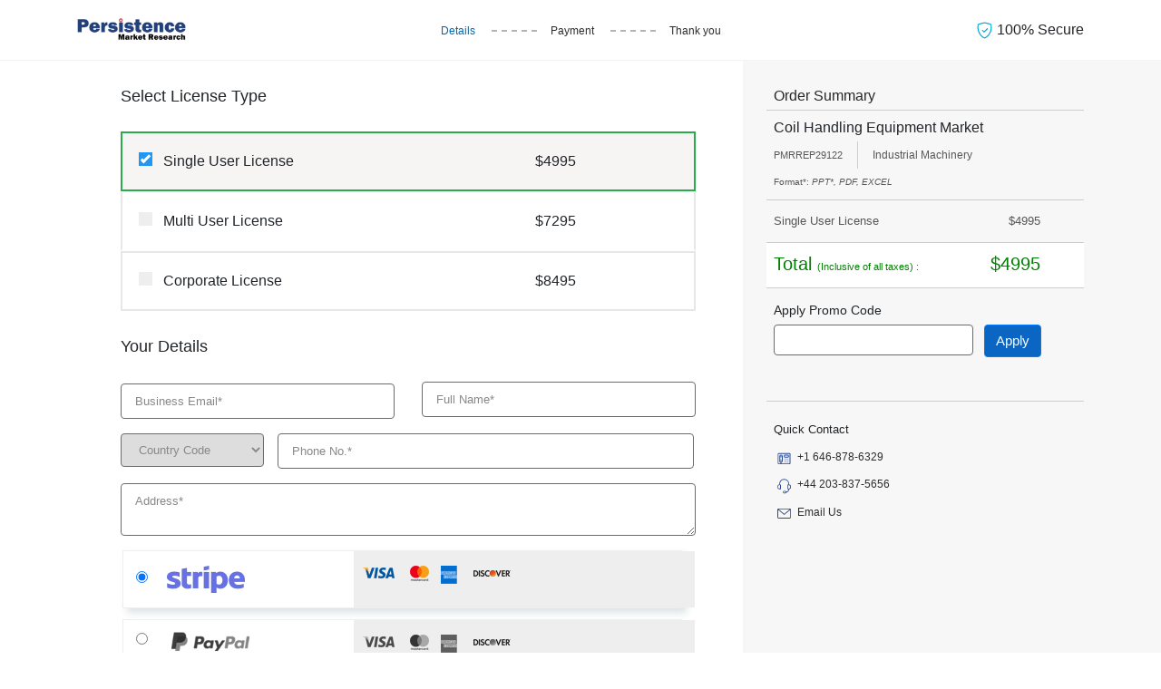

--- FILE ---
content_type: text/html; charset=UTF-8
request_url: https://www.persistencemarketresearch.com/checkout/29122
body_size: 10776
content:
<!DOCTYPE html>
<html>
<head>
    <meta charset="utf-8">
    <title>Purchase Report - Coil Handling Equipment Market</title>
    <meta name="description" content="Purchase report with secured transaction - Coil Handling Equipment Market">
    <meta name="viewport" content="width=device-width, initial-scale=1, shrink-to-fit=no">
    <link rel="icon" href="https://www.persistencemarketresearch.com/themes/image/fevicon-pmr.svg">    
    <meta name="robots" content="noindex, nofollow">
    <meta name="googlebot" content="noindex, nofollow">
    <link href="https://www.persistencemarketresearch.com/themes/css/bootstrap.min.css" rel="stylesheet" />
    <link href="https://www.persistencemarketresearch.com/assets/css/checkout.css" rel="stylesheet" />
</head>
<body>
    <header class="headerBar checkoutHeader">
        <nav class="navbar navbar-default">
            <div class="container d-block">
               <div class="row">
                    <div class="col-md-3 col-sm-2">
                        <div class="navbar-header">
                            <a class="navbar-brand" href="https://www.persistencemarketresearch.com/" title="Persistence Market Research">
                                <img class="img-fluid" src="https://www.persistencemarketresearch.com/themes/image/pmr-logo.webp" alt="Persistence Market Research" title="Persistence Market Research" />
                            </a>
                        </div>
                    </div>
                    <div class="col-md-6 col-sm-8 d-flex align-items-center">
                        <div id="navbar" class="navbar-collapse checkOutList text-center">
                            <ul class="nav navbar-nav flex-row justify-content-center">
                                <!-- <li class="active">
                                    <a href="javascript:void(0)" title="Summary">
                                        <span>Summary</span>
                                    </a>
                                </li> -->
                                <li class="active">
                                    <a href="javascript:void(0)" title="Details">
                                        <span>Details</span>
                                    </a>
                                </li>
                                <li>
                                    <a href="javascript:void(0)" title="Payment">
                                        <span>Payment</span>
                                    </a>
                                </li>
                                <li>
                                    <a href="javascript:void(0)" title="Thank you">
                                        <span>Thank you</span>
                                    </a>
                                </li>
                            </ul>
                        </div>
                    </div>
                    <div class="col-md-3 col-sm-2">
                        <div class="secureText">
                            <p class="mb-0">
                                <svg width="1.2em" height="1.2em" viewBox="0 0 16 16" class="bi bi-shield-check" fill="currentColor" xmlns="http://www.w3.org/2000/svg">
                                    <path fill-rule="evenodd" d="M5.443 1.991a60.17 60.17 0 0 0-2.725.802.454.454 0 0 0-.315.366C1.87 7.056 3.1 9.9 4.567 11.773c.736.94 1.533 1.636 2.197 2.093.333.228.626.394.857.5.116.053.21.089.282.11A.73.73 0 0 0 8 14.5c.007-.001.038-.005.097-.023.072-.022.166-.058.282-.111.23-.106.525-.272.857-.5a10.197 10.197 0 0 0 2.197-2.093C12.9 9.9 14.13 7.056 13.597 3.159a.454.454 0 0 0-.315-.366c-.626-.2-1.682-.526-2.725-.802C9.491 1.71 8.51 1.5 8 1.5c-.51 0-1.49.21-2.557.491zm-.256-.966C6.23.749 7.337.5 8 .5c.662 0 1.77.249 2.813.525a61.09 61.09 0 0 1 2.772.815c.528.168.926.623 1.003 1.184.573 4.197-.756 7.307-2.367 9.365a11.191 11.191 0 0 1-2.418 2.3 6.942 6.942 0 0 1-1.007.586c-.27.124-.558.225-.796.225s-.526-.101-.796-.225a6.908 6.908 0 0 1-1.007-.586 11.192 11.192 0 0 1-2.417-2.3C2.167 10.331.839 7.221 1.412 3.024A1.454 1.454 0 0 1 2.415 1.84a61.11 61.11 0 0 1 2.772-.815z"/>
                                    <path fill-rule="evenodd" d="M10.854 6.146a.5.5 0 0 1 0 .708l-3 3a.5.5 0 0 1-.708 0l-1.5-1.5a.5.5 0 1 1 .708-.708L7.5 8.793l2.646-2.647a.5.5 0 0 1 .708 0z"/>
                                  </svg>
                                  100% Secure</p>
                        </div>
                    </div>
               </div>
            </div>
        </nav>
    </header>
    <main>
        <section class="py-0 orderDetailsSec">
            <div class="container">
                <div class="row">
                    <div class="col-lg-12 col-md-12 col-12">
                        <div class="row">
                            <div class="col-lg-8 col-md-8 col-sm-8 col-12">
                                <div class="pmrCheckoutForm mx-5">
                                <div class="row">
                                    <div class="col-lg-12 col-md-12 reportName">
                                        <div class="checkoutForm ">                                
                                        <div class="formBox">
                                            <!-- <p class="fs-18 bold500 mb-3 mt-0">Please register your details.</p> -->
                                            <div class="requestform">
                                                <form action="" method="post" name="" onsubmit="if (!window.__cfRLUnblockHandlers) return false; return validateForm();" data-cf-modified-dc329393c10010b0a4f96ca0-="">
                                                    
                                                    <input type="hidden" name="csrf_test_name" value="377b79a9ab3b8e0ff36c0a3f3cab6825" /> 
                                                    <input type="hidden" id="country_name" name="cust_country" value="Unknown">
                                                    
                                                    <input type="hidden" name="paymentType" class="hdnPaymentType" value="PayPal">
                                                    <input type="hidden" id="cust_country_code"  name="cust_country_code"  value="">

                                                    <input type="hidden" name="promoid" value="">
                                                    <input type="hidden" name="license_type" value="">
                                                    <input type="hidden" id="hdnPromoCode" name="hdnPromoCode" value="">
                                                    <input type="hidden" class="hdnCsrf" name="csrf_test_name" value="377b79a9ab3b8e0ff36c0a3f3cab6825" /> 
                                                    <div class="pmrCheckoutForm">
                                                        <p class="fs-18 bold500 mb-4 pt-4">Select License Type</p>
                                                        <div class="col-md-12 selectLicenseType">
                                                            <div class="row bgLicenseType bgLicenseType1 greenborder active">
                                                                <div class="col-lg-12 col-md-12 col-12 p-0">
                                                                    <label class="contRedio contRedioCheckout py-3" data-toggle="tooltip" data-placement="top" title="" data-original-title="Single User License">
                                                                        <span class="row">
                                                                            <div class="col-md-8 col-sm-8 col-8">
                                                                                Single User License
                                                                                <input type="radio" checked="checked" name="radLicense" class="payment_type" value="S" data-name="Single User license" data-val="4995">
                                                                                <span class="checkmark"></span>
                                                                        </div>
                                                                        <div class="col-md-4 col-sm-4 col-4">
                                                                            $4995                                                                        </div>
                                                                        </span>
                                                                    </label>    
                                                                </div>
                                                            </div>
                                                            <div class="row bgLicenseType bgLicenseType2 border-T-B-none">
                                                                <div class="col-lg-12 col-md-12 col-12 p-0">
                                                                    <label class="contRedio contRedioCheckout py-3" data-toggle="tooltip" data-placement="top" title="" data-original-title="Multi User License">
                                                                        <span class="row">
                                                                            <div class="col-md-8 col-sm-8 col-8">
                                                                                    Multi User License
                                                                                    <input type="radio" name="radLicense" class="payment_type" value="M" data-name="Multi-User license" data-val="7295">
                                                                                    <span class="checkmark"></span>
                                                                            </div>
                                                                            <div class="col-md-4 col-sm-4 col-4">
                                                                                $7295                                                                            </div>
                                                                        </span>
                                                                    </label>
                                                                </div>
                                                            </div>
                                                            <div class="row bgLicenseType bgLicenseType3">
                                                                <div class="col-lg-12 col-md-12 col-12 p-0">
                                                                    <label class="contRedio contRedioCheckout py-3" data-toggle="tooltip" data-placement="top" title="" data-original-title="Corporate License">
                                                                        <span class="row">
                                                                            <div class="col-md-8 col-sm-8 col-8">
                                                                                    Corporate License
                                                                                    <input type="radio" name="radLicense" class="payment_type" value="C" data-name="Corporate license" data-val="8495" >
                                                                                    <span class="checkmark"></span>
                                                                            </div>
                                                                            <div class="col-md-4 col-sm-4 col-4">
                                                                                $8495                                                                            </div>
                                                                        </span>
                                                                    </label>    
                                                                </div>
                                                            </div>
                                                        </div>
                                                    </div>
                                                    <p class="fs-18 bold500 mb-4 pt-4">Your Details</p>
                                                    <div class="row">
                                                        <div class="col-xs-12 col-md-6">
                                                            <div class="form-field">
                                                            <input type="text" name="fcname" style="height:0px;width:0px;border: none;display: inherit;" class="fcname" value="">
                                                                <input type="email" name="cust_email" id="idPMREmailId" class="form-control emailId" placeholder="Business Email*" required="required">
                                                                <span class="text-danger emailIdError"></span>
                                                            </div>
                                                        </div>
                                                        <div class="col-xs-12 col-md-6">
                                                            <div class="form-field">
                                                                <input type="text" name="cust_name" id="idPMRfullname" class="form-control fullname"  placeholder = "Full Name*" required="required">
                                                                <span class="text-danger nameError"></span>
                                                            </div>
                                                        </div>
                                                    </div>
                                                    <div class="row">
                                                        <div class="col-xs-12 col-md-12">
                                                            <div class="form-field">
                                                                <select name="countryCode" id="" class="country-code countryCode" required>
                                                                    <option data-countryCode="" value="">Country Code</option>
                                                                    <option data-countryCode="US" value="1">USA (+1)</option>
                                                                    <option data-countryCode="GB" value="44">UK (+44)</option>
                                                                    <optgroup label="Other countries">
                                                                        <option data-countryCode="AF" value="93">Afghanistan (+93)</option>
                                                                        <option data-countryCode="AL" value="355">Albania (+355)</option>
                                                                        <option data-countryCode="DZ" value="213">Algeria (+213)</option>
                                                                        <option data-countryCode="AD" value="376">Andorra (+376)</option>
                                                                        <option data-countryCode="AO" value="244">Angola (+244)</option>
                                                                        <option data-countryCode="AI" value="1264">Anguilla (+1264)</option>
                                                                        <option data-countryCode="AG" value="1268">Antigua &amp; Barbuda (+1268)</option>
                                                                        <option data-countryCode="AR" value="54">Argentina (+54)</option>
                                                                        <option data-countryCode="AM" value="374">Armenia (+374)</option>
                                                                        <option data-countryCode="AW" value="297">Aruba (+297)</option>
                                                                        <option data-countryCode="AU" value="61">Australia (+61)</option>
                                                                        <option data-countryCode="AT" value="43">Austria (+43)</option>
                                                                        <option data-countryCode="AZ" value="994">Azerbaijan (+994)</option>
                                                                        <option data-countryCode="BS" value="1242">Bahamas (+1242)</option>
                                                                        <option data-countryCode="BH" value="973">Bahrain (+973)</option>
                                                                        <option data-countryCode="BD" value="880">Bangladesh (+880)</option>
                                                                        <option data-countryCode="BB" value="1246">Barbados (+1246)</option>
                                                                        <option data-countryCode="BY" value="375">Belarus (+375)</option>
                                                                        <option data-countryCode="BE" value="32">Belgium (+32)</option>
                                                                        <option data-countryCode="BZ" value="501">Belize (+501)</option>
                                                                        <option data-countryCode="BJ" value="229">Benin (+229)</option>
                                                                        <option data-countryCode="BM" value="1441">Bermuda (+1441)</option>
                                                                        <option data-countryCode="BT" value="975">Bhutan (+975)</option>
                                                                        <option data-countryCode="BO" value="591">Bolivia (+591)</option>
                                                                        <option data-countryCode="BA" value="387">Bosnia Herzegovina (+387)</option>
                                                                        <option data-countryCode="BW" value="267">Botswana (+267)</option>
                                                                        <option data-countryCode="BR" value="55">Brazil (+55)</option>
                                                                        <option data-countryCode="BN" value="673">Brunei (+673)</option>
                                                                        <option data-countryCode="BG" value="359">Bulgaria (+359)</option>
                                                                        <option data-countryCode="BF" value="226">Burkina Faso (+226)</option>
                                                                        <option data-countryCode="BI" value="257">Burundi (+257)</option>
                                                                        <option data-countryCode="KH" value="855">Cambodia (+855)</option>
                                                                        <option data-countryCode="CM" value="237">Cameroon (+237)</option>
                                                                        <option data-countryCode="CA" value="1">Canada (+1)</option>
                                                                        <option data-countryCode="CV" value="238">Cape Verde Islands (+238)</option>
                                                                        <option data-countryCode="KY" value="1345">Cayman Islands (+1345)</option>
                                                                        <option data-countryCode="CF" value="236">Central African Republic (+236)</option>
                                                                        <option data-countryCode="CL" value="56">Chile (+56)</option>
                                                                        <option data-countryCode="CN" value="86">China (+86)</option>
                                                                        <option data-countryCode="CO" value="57">Colombia (+57)</option>
                                                                        <option data-countryCode="KM" value="269">Comoros (+269)</option>
                                                                        <option data-countryCode="CG" value="242">Congo (+242)</option>
                                                                        <option data-countryCode="CK" value="682">Cook Islands (+682)</option>
                                                                        <option data-countryCode="CR" value="506">Costa Rica (+506)</option>
                                                                        <option data-countryCode="HR" value="385">Croatia (+385)</option>
                                                                        <option data-countryCode="CU" value="53">Cuba (+53)</option>
                                                                        <option data-countryCode="CY" value="90392">Cyprus North (+90392)</option>
                                                                        <option data-countryCode="CY" value="357">Cyprus South (+357)</option>
                                                                        <option data-countryCode="CZ" value="42">Czech Republic (+42)</option>
                                                                        <option data-countryCode="DK" value="45">Denmark (+45)</option>
                                                                        <option data-countryCode="DJ" value="253">Djibouti (+253)</option>
                                                                        <option data-countryCode="DM" value="1809">Dominica (+1809)</option>
                                                                        <option data-countryCode="DO" value="1809">Dominican Republic (+1809)</option>
                                                                        <option data-countryCode="EC" value="593">Ecuador (+593)</option>
                                                                        <option data-countryCode="EG" value="20">Egypt (+20)</option>
                                                                        <option data-countryCode="SV" value="503">El Salvador (+503)</option>
                                                                        <option data-countryCode="GQ" value="240">Equatorial Guinea (+240)</option>
                                                                        <option data-countryCode="ER" value="291">Eritrea (+291)</option>
                                                                        <option data-countryCode="EE" value="372">Estonia (+372)</option>
                                                                        <option data-countryCode="ET" value="251">Ethiopia (+251)</option>
                                                                        <option data-countryCode="FK" value="500">Falkland Islands (+500)</option>
                                                                        <option data-countryCode="FO" value="298">Faroe Islands (+298)</option>
                                                                        <option data-countryCode="FJ" value="679">Fiji (+679)</option>
                                                                        <option data-countryCode="FI" value="358">Finland (+358)</option>
                                                                        <option data-countryCode="FR" value="33">France (+33)</option>
                                                                        <option data-countryCode="GF" value="594">French Guiana (+594)</option>
                                                                        <option data-countryCode="PF" value="689">French Polynesia (+689)</option>
                                                                        <option data-countryCode="GA" value="241">Gabon (+241)</option>
                                                                        <option data-countryCode="GM" value="220">Gambia (+220)</option>
                                                                        <option data-countryCode="GE" value="7880">Georgia (+7880)</option>
                                                                        <option data-countryCode="DE" value="49">Germany (+49)</option>
                                                                        <option data-countryCode="GH" value="233">Ghana (+233)</option>
                                                                        <option data-countryCode="GI" value="350">Gibraltar (+350)</option>
                                                                        <option data-countryCode="GR" value="30">Greece (+30)</option>
                                                                        <option data-countryCode="GL" value="299">Greenland (+299)</option>
                                                                        <option data-countryCode="GD" value="1473">Grenada (+1473)</option>
                                                                        <option data-countryCode="GP" value="590">Guadeloupe (+590)</option>
                                                                        <option data-countryCode="GU" value="671">Guam (+671)</option>
                                                                        <option data-countryCode="GT" value="502">Guatemala (+502)</option>
                                                                        <option data-countryCode="GN" value="224">Guinea (+224)</option>
                                                                        <option data-countryCode="GW" value="245">Guinea - Bissau (+245)</option>
                                                                        <option data-countryCode="GY" value="592">Guyana (+592)</option>
                                                                        <option data-countryCode="HT" value="509">Haiti (+509)</option>
                                                                        <option data-countryCode="HN" value="504">Honduras (+504)</option>
                                                                        <option data-countryCode="HK" value="852">Hong Kong (+852)</option>
                                                                        <option data-countryCode="HU" value="36">Hungary (+36)</option>
                                                                        <option data-countryCode="IS" value="354">Iceland (+354)</option>
                                                                        <option data-countryCode="IN" value="91">India (+91)</option>
                                                                        <option data-countryCode="ID" value="62">Indonesia (+62)</option>
                                                                        <option data-countryCode="IR" value="98">Iran (+98)</option>
                                                                        <option data-countryCode="IQ" value="964">Iraq (+964)</option>
                                                                        <option data-countryCode="IE" value="353">Ireland (+353)</option>
                                                                        <option data-countryCode="IL" value="972">Israel (+972)</option>
                                                                        <option data-countryCode="IT" value="39">Italy (+39)</option>
                                                                        <option data-countryCode="JM" value="1876">Jamaica (+1876)</option>
                                                                        <option data-countryCode="JP" value="81">Japan (+81)</option>
                                                                        <option data-countryCode="JO" value="962">Jordan (+962)</option>
                                                                        <option data-countryCode="KZ" value="7">Kazakhstan (+7)</option>
                                                                        <option data-countryCode="KE" value="254">Kenya (+254)</option>
                                                                        <option data-countryCode="KI" value="686">Kiribati (+686)</option>
                                                                        <option data-countryCode="KP" value="850">Korea North (+850)</option>
                                                                        <option data-countryCode="KR" value="82">Korea South (+82)</option>
                                                                        <option data-countryCode="KW" value="965">Kuwait (+965)</option>
                                                                        <option data-countryCode="KG" value="996">Kyrgyzstan (+996)</option>
                                                                        <option data-countryCode="LA" value="856">Laos (+856)</option>
                                                                        <option data-countryCode="LV" value="371">Latvia (+371)</option>
                                                                        <option data-countryCode="LB" value="961">Lebanon (+961)</option>
                                                                        <option data-countryCode="LS" value="266">Lesotho (+266)</option>
                                                                        <option data-countryCode="LR" value="231">Liberia (+231)</option>
                                                                        <option data-countryCode="LY" value="218">Libya (+218)</option>
                                                                        <option data-countryCode="LI" value="417">Liechtenstein (+417)</option>
                                                                        <option data-countryCode="LT" value="370">Lithuania (+370)</option>
                                                                        <option data-countryCode="LU" value="352">Luxembourg (+352)</option>
                                                                        <option data-countryCode="MO" value="853">Macao (+853)</option>
                                                                        <option data-countryCode="MK" value="389">Macedonia (+389)</option>
                                                                        <option data-countryCode="MG" value="261">Madagascar (+261)</option>
                                                                        <option data-countryCode="MW" value="265">Malawi (+265)</option>
                                                                        <option data-countryCode="MY" value="60">Malaysia (+60)</option>
                                                                        <option data-countryCode="MV" value="960">Maldives (+960)</option>
                                                                        <option data-countryCode="ML" value="223">Mali (+223)</option>
                                                                        <option data-countryCode="MT" value="356">Malta (+356)</option>
                                                                        <option data-countryCode="MH" value="692">Marshall Islands (+692)</option>
                                                                        <option data-countryCode="MQ" value="596">Martinique (+596)</option>
                                                                        <option data-countryCode="MR" value="222">Mauritania (+222)</option>
                                                                        <option data-countryCode="YT" value="269">Mayotte (+269)</option>
                                                                        <option data-countryCode="MX" value="52">Mexico (+52)</option>
                                                                        <option data-countryCode="FM" value="691">Micronesia (+691)</option>
                                                                        <option data-countryCode="MD" value="373">Moldova (+373)</option>
                                                                        <option data-countryCode="MC" value="377">Monaco (+377)</option>
                                                                        <option data-countryCode="MN" value="976">Mongolia (+976)</option>
                                                                        <option data-countryCode="MS" value="1664">Montserrat (+1664)</option>
                                                                        <option data-countryCode="MA" value="212">Morocco (+212)</option>
                                                                        <option data-countryCode="MZ" value="258">Mozambique (+258)</option>
                                                                        <option data-countryCode="MN" value="95">Myanmar (+95)</option>
                                                                        <option data-countryCode="NA" value="264">Namibia (+264)</option>
                                                                        <option data-countryCode="NR" value="674">Nauru (+674)</option>
                                                                        <option data-countryCode="NP" value="977">Nepal (+977)</option>
                                                                        <option data-countryCode="NL" value="31">Netherlands (+31)</option>
                                                                        <option data-countryCode="NC" value="687">New Caledonia (+687)</option>
                                                                        <option data-countryCode="NZ" value="64">New Zealand (+64)</option>
                                                                        <option data-countryCode="NI" value="505">Nicaragua (+505)</option>
                                                                        <option data-countryCode="NE" value="227">Niger (+227)</option>
                                                                        <option data-countryCode="NG" value="234">Nigeria (+234)</option>
                                                                        <option data-countryCode="NU" value="683">Niue (+683)</option>
                                                                        <option data-countryCode="NF" value="672">Norfolk Islands (+672)</option>
                                                                        <option data-countryCode="NP" value="670">Northern Marianas (+670)</option>
                                                                        <option data-countryCode="NO" value="47">Norway (+47)</option>
                                                                        <option data-countryCode="OM" value="968">Oman (+968)</option>
                                                                        <option data-countryCode="PW" value="680">Palau (+680)</option>
                                                                        <option data-countryCode="PA" value="507">Panama (+507)</option>
                                                                        <option data-countryCode="PG" value="675">Papua New Guinea (+675)</option>
                                                                        <option data-countryCode="PY" value="595">Paraguay (+595)</option>
                                                                        <option data-countryCode="PE" value="51">Peru (+51)</option>
                                                                        <option data-countryCode="PH" value="63">Philippines (+63)</option>
                                                                        <option data-countryCode="PL" value="48">Poland (+48)</option>
                                                                        <option data-countryCode="PT" value="351">Portugal (+351)</option>
                                                                        <option data-countryCode="PR" value="1787">Puerto Rico (+1787)</option>
                                                                        <option data-countryCode="QA" value="974">Qatar (+974)</option>
                                                                        <option data-countryCode="RE" value="262">Reunion (+262)</option>
                                                                        <option data-countryCode="RO" value="40">Romania (+40)</option>
                                                                        <option data-countryCode="RU" value="7">Russia (+7)</option>
                                                                        <option data-countryCode="RW" value="250">Rwanda (+250)</option>
                                                                        <option data-countryCode="SM" value="378">San Marino (+378)</option>
                                                                        <option data-countryCode="ST" value="239">Sao Tome &amp; Principe (+239)</option>
                                                                        <option data-countryCode="SA" value="966">Saudi Arabia (+966)</option>
                                                                        <option data-countryCode="SN" value="221">Senegal (+221)</option>
                                                                        <option data-countryCode="CS" value="381">Serbia (+381)</option>
                                                                        <option data-countryCode="SC" value="248">Seychelles (+248)</option>
                                                                        <option data-countryCode="SL" value="232">Sierra Leone (+232)</option>
                                                                        <option data-countryCode="SG" value="65">Singapore (+65)</option>
                                                                        <option data-countryCode="SK" value="421">Slovak Republic (+421)</option>
                                                                        <option data-countryCode="SI" value="386">Slovenia (+386)</option>
                                                                        <option data-countryCode="SB" value="677">Solomon Islands (+677)</option>
                                                                        <option data-countryCode="SO" value="252">Somalia (+252)</option>
                                                                        <option data-countryCode="ZA" value="27">South Africa (+27)</option>
                                                                        <option data-countryCode="ES" value="34">Spain (+34)</option>
                                                                        <option data-countryCode="LK" value="94">Sri Lanka (+94)</option>
                                                                        <option data-countryCode="SH" value="290">St. Helena (+290)</option>
                                                                        <option data-countryCode="KN" value="1869">St. Kitts (+1869)</option>
                                                                        <option data-countryCode="SC" value="1758">St. Lucia (+1758)</option>
                                                                        <option data-countryCode="SD" value="249">Sudan (+249)</option>
                                                                        <option data-countryCode="SR" value="597">Suriname (+597)</option>
                                                                        <option data-countryCode="SZ" value="268">Swaziland (+268)</option>
                                                                        <option data-countryCode="SE" value="46">Sweden (+46)</option>
                                                                        <option data-countryCode="CH" value="41">Switzerland (+41)</option>
                                                                        <option data-countryCode="SI" value="963">Syria (+963)</option>
                                                                        <option data-countryCode="TW" value="886">Taiwan (+886)</option>
                                                                        <option data-countryCode="TJ" value="7">Tajikstan (+7)</option>
                                                                        <option data-countryCode="TH" value="66">Thailand (+66)</option>
                                                                        <option data-countryCode="TG" value="228">Togo (+228)</option>
                                                                        <option data-countryCode="TO" value="676">Tonga (+676)</option>
                                                                        <option data-countryCode="TT" value="1868">Trinidad &amp; Tobago (+1868)</option>
                                                                        <option data-countryCode="TN" value="216">Tunisia (+216)</option>
                                                                        <option data-countryCode="TR" value="90">Turkey (+90)</option>
                                                                        <option data-countryCode="TM" value="7">Turkmenistan (+7)</option>
                                                                        <option data-countryCode="TM" value="993">Turkmenistan (+993)</option>
                                                                        <option data-countryCode="TC" value="1649">Turks &amp; Caicos Islands (+1649)</option>
                                                                        <option data-countryCode="TV" value="688">Tuvalu (+688)</option>
                                                                        <option data-countryCode="UG" value="256">Uganda (+256)</option>
                                                                        <option data-countryCode="GB" value="44">UK (+44)</option>
                                                                        <option data-countryCode="UA" value="380">Ukraine (+380)</option>
                                                                        <option data-countryCode="AE" value="971">United Arab Emirates (+971)</option>
                                                                        <option data-countryCode="UY" value="598">Uruguay (+598)</option>
                                                                        <option data-countryCode="US" value="1">USA (+1)</option>
                                                                        <option data-countryCode="UZ" value="7">Uzbekistan (+7)</option>
                                                                        <option data-countryCode="VU" value="678">Vanuatu (+678)</option>
                                                                        <option data-countryCode="VA" value="379">Vatican City (+379)</option>
                                                                        <option data-countryCode="VE" value="58">Venezuela (+58)</option>
                                                                        <option data-countryCode="VN" value="84">Vietnam (+84)</option>
                                                                        <option data-countryCode="VG" value="84">Virgin Islands - British (+1284)</option>
                                                                        <option data-countryCode="VI" value="84">Virgin Islands - US (+1340)</option>
                                                                        <option data-countryCode="WF" value="681">Wallis &amp; Futuna (+681)</option>
                                                                        <option data-countryCode="YE" value="969">Yemen (North)(+969)</option>
                                                                        <option data-countryCode="YE" value="967">Yemen (South)(+967)</option>
                                                                        <option data-countryCode="ZM" value="260">Zambia (+260)</option>
                                                                        <option data-countryCode="ZW" value="263">Zimbabwe (+263)</option>
                                                                    </optgroup>
                                                                </select>
                                                                <input type="text" name="cust_phone" id="idPMRContactNo" class="form-control phoneNo" placeholder="Phone No.*" required="required">
                                                                <span id="clientPhoneNo" class="errormsgs"></span>
                                                                <span class="text-danger phoneNoError"></span>
                                                            </div>
                                                        </div>
                                                        <div class="col-md-12 col-xs-12">
                                                            <div class="form-field">
                                                                <textarea type="text" name="cust_addr" id="idAddress" class="form-control company_address" Placeholder= "Address*" required></textarea>
                                                                <span class="text-danger addressError"></span>
                                                            </div>
                                                        </div>
                                                    </div>
                                                    <div class="row">
                                                    <div class="col-md-12 requestform" style="padding-left:2rem;">
                                                            <div class="paymentOptBox mb-4">
                                                                
                                                                <div class="paymentRadio">
                                                                    <input type="radio" checked="checked" name="payment_type" id="radioStripe" class="paymentType mt-2" value="Stripe">
                                                                    <label class="contRedio pl-0 row" for="radioStripe">
                                                                        <div class="row">
                                                                                <div class="col-5">
                                                                                <span class="checkIcon pl-5">
                                                                                    <img class="img-fluid Stripe my-3" src="https://www.persistencemarketresearch.com/assets/images/stripe.webp" alt="Stripe" title="Stripe" />
                                                                                </span>
                                                                                </div>
                                                                                <div class="col-7 paymentOptBottom">
                                                                                    <span>
                                                                                        <img src="https://www.persistencemarketresearch.com/assets/images/pay-pal-bottom.png" alt="Stripe" title="Stripe" />
                                                                                    </span>
                                                                                </div>
                                                                        </div>
                                                                    </label>
                                                                </div>
                                                                <div class="paymentRadio">
                                                                    <input type="radio" name="payment_type" id="radioPayPal" class="paymentType" value="PayPal">
                                                                    <label class="contRedio pl-0 row" for="radioPayPal">
                                                                        <div class="row">
                                                                            <div class="col-5">
                                                                                <span class="checkIcon pl-5">
                                                                                    <img class="img-fluid payPal" src="https://www.persistencemarketresearch.com/assets/images/pay-pal.png" alt="PayPal" title="PayPal" />
                                                                                </span>
                                                                                </div>
                                                                                <div class="col-7 paymentOptBottom">
                                                                                    <span>
                                                                                        <img src="https://www.persistencemarketresearch.com/assets/images/pay-pal-bottom.png" alt="PayPal" title="PayPal" />
                                                                                    </span>
                                                                                </div>
                                                                        </div>
                                                                    </label>
                                                                </div>
                                                            </div>
                                                        </div>
                                                        <div class="col-xs-12 col-md-12">
                                                            <div class="form-field">
                                                                <span id="captcha" class="captcha"></span>
                                                                <input type="text" name="captcha" class="captcha-input form-control captcha txtCaptcha" placeholder = "Security Code*" id="captcha-form" maxlength="3" size="3" tabindex=3 required />
                                                            <input type="hidden" class="hdnCaptcha" name="hdnCaptcha" value="">
                                                                <span id="captachacode"   class="errormsgs"></span>
                                                                <span class="text-danger captchaError"></span>
                                                            </div>
                                                        </div>
                                                    </div>
                                                    
                                                    <div class="row mt-4">
                                                        <div class="col-md-12 col-xs-12">
                                                            <div class="form-field">
                                                                <label class="contRedio" style="padding-left: 10px;line-height: 20px;  display: inline-block;">
                                                                    <small> I acknowledge that I have read and agree to the </small>
                                                                    <input type="checkbox" class="chkAgree" checked="checked">
                                                                    <span class="checkmark"></span>
                                                                </label>
                                                                <span class="chkError"></span>
                                                                <a href="https://www.persistencemarketresearch.com/terms-and-conditions.asp" target="_blank" title="Terms & Conditions.">
                                                                    <small>Terms & Conditions.</small>
                                                                </a>
                                                            </div>
                                                        </div>
                                                        <div class="col-md-12 col-xs-12 mt-2 text-center procRegisterBtn">
                                                            <button type="submit" name="btnCheckout" class="btn btnBuyNow" title="Proceed To Checkout" value="btnCheckout">
                                                                Proceed To Checkout
                                                            </button>
                                                        </div>    
                                                    </div>
                                                </form>
                                            </div>
                                        </div>
                                    </div>
                                </div>
                            </div>
                            </div>
                            </div>
                            <div class="col-lg-4 col-md-4 col-12">
                                <div class="orderDetailsDiv p-0 mt-4">
                                    <p class="fs-16 txt-black2 mb-1 orderP pl-2">Order Summary</p>
                                    <div class="details d-flex pl-2">
                                        <div class="detailText">
                                            <p class="fs-16 txt-black1 m-0">Coil Handling Equipment Market</p>
                                            <div class="rDeatils d-flex mt-0">
                                                <p class="m-0 pr-3 fs-11 txt-grey2 d-flex flex-column rborder-right">
                                                    <span>PMRREP29122</span>
                                                </p>
                                                                                                        <p class="m-0 pl-3 fs-12 txt-grey2 d-flex flex-column">
                                                            <span>Industrial Machinery</span>
                                                        </p>
                                                                                                  
                                            </div>
                                        </div>
                                    </div>
                                    <p class="mb-1 txt-grey2 fs-10 pl-2">Format*: <em>PPT*, PDF, EXCEL</em></p>
                                    <div class="licenseDetails">
                                        <p class="p2 fs-13 txt-grey2 m-0 py-2 d-flex justify-content-between pl-2">
                                            <span class="spnLicense">Single User License</span>
                                            <span class="pr-5 spnPrice">$4995</span>
                                        </p>
                                        <div class="pmr-discount promo_frm_apply d-none">
                                            <p class="fs-13 txt-grey2 m-0 py-2 d-flex justify-content-between pl-2">
                                                <span class="">Discount:</span>
                                                <span class="pr-5 spnDiscount">- $0</span>
                                            </p>
                                            <p class="couponText mb-2 py-1 bg-white radius4 fs-14 pl-2">
                                                <svg xmlns="http://www.w3.org/2000/svg" width="16" height="16" class="mr-2" fill="#42a43d" viewBox="0 0 16 16">
                                                  <path d="M8 15A7 7 0 1 1 8 1a7 7 0 0 1 0 14zm0 1A8 8 0 1 0 8 0a8 8 0 0 0 0 16z"></path>
                                                  <path d="M10.97 4.97a.235.235 0 0 0-.02.022L7.477 9.417 5.384 7.323a.75.75 0 0 0-1.06 1.06L6.97 11.03a.75.75 0 0 0 1.079-.02l3.992-4.99a.75.75 0 0 0-1.071-1.05z"></path>
                                                </svg>
                                                Promo Code: <span class="txt-red txtPromoSpn"></span> Applied*
                                            </p>    
                                        </div>                                         
                                        <p class="p3 fs-14 txt-grey2 m-0 py-2 d-flex justify-content-between pl-2">
                                            <span class="bold500">Total <span class="fs-11 bold400">(Inclusive of all taxes) :</span></span>
                                            <span class="pr-5 txt-blue spnTotal bold500">$4995</span>
                                        </p>
                                    </div>
                                     
                                         <div class="pl-2 promo_frm ">
                                        <h6 class="txt-black3 fs-14 mt-3 mb-2">Apply Promo Code</h6>
                                        <input type="text" name="PromoCode" class="form-control d-inline-block mr-2 align-top txtPromo" required="required" value="" onchange="if (!window.__cfRLUnblockHandlers) return false; onChangePromocode(this)" data-cf-modified-dc329393c10010b0a4f96ca0-="">
                                        <input type="button" class="btn btn-primary align-top btnPromo" value="Apply">
                                        <p class="fs-14 ml-1 text-danger ErrorPromo"></p>
                                    </div>
                                    <div class="quickContact right-boxes quickContactBorder-top mt-5 pl-2 py-3">
                                        <p class="fs-13 txt-black contactList bold400 m-0">Quick Contact</p>
                                        <!-- <div class="QuickContactList">
                                            <div class="whatsapp qContactList text-left pr-2 pl-1">
                                                <a href="https://api.whatsapp.com/send?phone=919511705688" class="text-black3 fs-12 d-flex"><span class="quickContactIMG"></span> <span class="quickContactText">Chat on Whatsapp</span></a>
                                            </div>
                                            <div class="contact1 qContactList text-left pr-2 pl-1">
                                                <a href="tel:+18009610353" class="text-black3 fs-12 d-flex"><span class="quickContactIMG"></span> <span class="quickContactText">+1 800-961-0353</span></a>
                                            </div> -->
                                            <div class="contact2 qContactList text-left pr-2 pl-1">
                                                <a href="tel:+16468786329" class="text-black3 fs-12 d-flex"><span class="quickContactIMG"></span> <span class="quickContactText">+1 646-878-6329</span></a>
                                            </div>
                                            <div class="contact3 qContactList text-left pr-2 pl-1">
                                                <a href="tel:+442038375656" class="text-black3 fs-12 d-flex"><span class="quickContactIMG"></span> <span class="quickContactText">+44 203-837-5656</span></a>
                                            </div>
                                            <div class="contact4 qContactList text-left pr-2 pl-1">
                                                <a href="mailto:sales@persistencemarketresearch.com" class="text-black3 fs-12 d-flex"><span class="quickContactIMG"></span> <span class="quickContactText">Email Us</span></a>
                                            </div>
                                        </div>  
                                    </div>
                                </div>

                                <div class="fooLinks mb-3 pl-2">
                                    <p class="text-right p-0 m-0 fs-10">
                                        *Terms & Conditions Apply
                                    </p>
                                    <p class="text-center">
                                        <small>We accept all major credit cards</small>
                                    </p>
                                    <div class="text-center">
                                        <img class="img-fluid mx-auto" src="https://www.persistencemarketresearch.com/assets/images/payment-img.png" alt="Payment Option" title="Payment Option" width="446" height="34" />
                                    </div>
                                    <div class="footerList text-center">
                                        <ul class="list-unstyled list-inline mb-0 mt-4">
                                            <li>
                                                <a href="https://www.persistencemarketresearch.com/disclaimer.asp" target="_bank" title="Disclaimer">Disclaimer</a>
                                            </li>
                                            <li>
                                                <a href="https://www.persistencemarketresearch.com/privacy-policy.asp" target="_bank" title="Privacy Policy">Privacy Policy</a>
                                            </li>
                                            <li>
                                                <a href="https://www.persistencemarketresearch.com/terms-and-conditions.asp" target="_bank" title="Terms and Conditions">Terms and Conditions</a>
                                            </li>
                                            <li>
                                                <a href="https://www.persistencemarketresearch.com/return-policy.asp" target="_bank" title="Return Policy">Return Policy</a>
                                            </li>
                                        </ul>
                                    </div>
                                </div>
                            </div>
                        </div>
                    </div>
                </div>
            </div>
        </section>
    </main>
    <footer>
        <div class="container">
            <div class="row">
                <div class="col-md-12 text-center">
                    <p class="mb-0 py-2"><small>Copyright © Persistence Market Research</small></p>
                </div>
            </div>
        </div>
    </footer>

    <!-- Exit popup start -->
     
    <script src="https://www.persistencemarketresearch.com/themes/js/jquery-3.6.0.min.js" type="dc329393c10010b0a4f96ca0-text/javascript"></script>
    <script src="https://www.persistencemarketresearch.com/assets/js/bootstrap.bundle.min.js" type="dc329393c10010b0a4f96ca0-text/javascript"></script>


    <!-- Form Added -->
    <script type="dc329393c10010b0a4f96ca0-text/javascript">
        // Promocode
            function onChangePromocode(input1) {
                var input2 = document.getElementById('hdnPromoCode');
                input2.value = input1.value;
            }
            function captchaCode() { var Numb1, Numb2, Numb3, Code; Numb1 = (Math.ceil(Math.random() * 10) - 1).toString(); Numb2 = (Math.ceil(Math.random() * 10) - 1).toString(); Numb3 = (Math.ceil(Math.random() * 10) - 1).toString(); Code = Numb1 + Numb2 + Numb3; $("#captcha span").remove(); $("#captcha input").remove(); $("#captcha").append("<span id='code'>" + Code + "</span><input type='button' onclick='captchaCode();'>"); $(".hdnCaptcha").val(Code); }
            $(function () {
                captchaCode(); $('.sampleForm').submit(function () {
                    var captchaVal = $("#code").text(); var captchaCode = $(".captcha").val(); if (captchaVal == captchaCode) { $(".captcha").css({ "color": "#609D29" }); }
                    else { $(".captcha").css({ "color": "#CE3B46" }); }
                });
            });
            $(".requestform .form-control").on("blur .form-control focus", function() {
            if (this.value) {
                $(this).addClass("active");
            } else {
                $(this).removeClass("active");
            }
        });
    
        $(".requestform .form-control").on("focus", function() {
            if (this) {
                $(this).addClass("active");
            } else {
                $(this).removeClass("active");
            }
        });

        $(".paymentType").click(function(){
            $(".hdnPaymentType").val(this.value); 
        });

        function validateForm(){

            var flag = true;

            var name = $(".fullname").val();
            var emailId = $(".emailId").val();
            var phoneNo = $(".phoneNo").val();
            var address = $(".company_address").val();
            var captcha = $(".txtCaptcha").val();
            var hdnCaptcha = $(".hdnCaptcha").val();

            $(".nameError").val("");
            $(".emailIdError").val("");
            $(".phoneNoError").val("");
            $(".captchaError").val("");
            $(".addressError").val("");

            var nameformat = /^[a-zA-Z ]{2,30}$/;
            var emailformat = /^(([^<>()\[\]\\.,;:\s@"]+(\.[^<>()\[\]\\.,;:\s@"]+)*)|(".+"))@((\[[0-9]{1,3}\.[0-9]{1,3}\.[0-9]{1,3}\.[0-9]{1,3}\])|(([a-zA-Z\-0-9]+\.)+[a-zA-Z]{2,}))$/;

            if(emailId == ""){
                flag = false;
                $(".emailIdError").html("* Please Enter Email ID");
            }else if(!emailformat.test(emailId)){
                flag = false;
                $(".emailIdError").html("* Enter Valid Email ID");
            }
    
            if(name == ""){
                flag = false;
                $(".nameError").html("* Please Enter Name");
            }else if(!nameformat.test(name)){
                flag = false;
                $(".nameError").html("* Enter Correct Name");
            }
    
            if(phoneNo == ""){
                flag = false;
                $(".phoneNoError").html("* Please Enter Phone No");
            }

            if(address == ""){
                flag = false;
                $(".addressError").html("* Please Enter Address");
            }
            
            if(hdnCaptcha != captcha){
                flag = false;
                $(".captchaError").html("* Please Enter Valid Captcha");
            }

            if($(".chkAgree").prop('checked') != true){
                flag = false;
                $(".chkError").html("* Please check our terms and Conditions");
            }
    
            return flag;

        }

        $(document).ready(function(){
          $(".countryCode").change(function(){
              var country_name = $("#country_name").val();
              if(country_name=="Unknown"){
                  var country_html = $(".countryCode option:selected").text();
                  country_html = (country_html.split(" ("))[0];
                  $("#country_name").val(country_html);
              }
          });
      });
    </script>
    
<script type="dc329393c10010b0a4f96ca0-text/javascript">
     $(".licenseType").click(function(){
        $(".licenseType").removeClass("bg-grey4 border-green1");
        $(this).addClass("bg-grey4 border-green1");
        $(this).children().find('input').prop("checked", true);

        if($(this).children().find('input').prop("checked", true)){
            var licenseTypeName = $(this).children().find('.licenceTpyeText').text();
            var licenseTypeprice = $(this).children().find('.licencePrice').text();
           $('.licenseDetails .spnLicense').text(licenseTypeName);
            $('.licenseDetails .spnPrice').text(licenseTypeprice);
            $('.licenseDetails .spnTotal').text(licenseTypeprice);
             validatePromo();
        }
    });
    $(".paymentType").click(function(){
        $(".paymentType").removeClass("paymentshadow");
        $(this).addClass("paymentshadow").removeClass('filterGreyscale');
        $(this).siblings().addClass('filterGreyscale');
        $(".paymentMethod").text($(this).attr("data-test"));
        
    });


    
</script>

    <script type="dc329393c10010b0a4f96ca0-text/javascript">
var csrfName = 'csrf_test_name',
    csrfHash = '377b79a9ab3b8e0ff36c0a3f3cab6825';

        $(".btnPromo").click(function(){
        var promo = $('.txtPromo').val();
        $(".ErrorPromo").html('');

        if(promo!=''){ validatePromo();
            
        }else{
            $(".ErrorPromo").html('* Please enter correct promo code');
            $('.txtPromo').focus();
        }
    });

     $(".selectLicenseType .bgLicenseType").click(function(){
        $(".bgLicenseType").removeClass("active greenborder");
        $(this).addClass("active greenborder");
    });
    $(".bgLicenseType2").click(function(){
        $(".bgLicenseType1").css('border-bottom','2px solid #fff');
        $(".bgLicenseType3").css('border-top','2px solid #fff');
    }); 
    $(".bgLicenseType1").click(function(){
        $(".bgLicenseType3").css('border-top','2px solid #e5e5e5');
    }); 
    $(".bgLicenseType3").click(function(){
        $(".bgLicenseType1").css('border-bottom','2px solid #e5e5e5');
    });



function validatePromo(){ 
    var promo = $('.txtPromo').val();
 
    $(".ErrorPromo").html('');

    if(promo!=''){
        var price = $('.payment_type:checked').attr('data-val');
        var license_type = $('.payment_type:checked').val(); 
        $.ajax({
            type: "POST",
            url: 'https://www.persistencemarketresearch.com/validate_promo',
            data:{'promo': promo, 'license_type':license_type, [csrfName]: csrfHash},
            dataType:"json",
            success: function(content){ //console.log(content);
                csrfName = content['csrfName'];
                csrfHash = content['csrfHash'];

                if(content['flag']){
                    $('.hdnPromoCode').val(promo);

                   $('.promo_frm_apply').removeClass('d-none');
                 
                    $('.txtPromoSpn').html(promo);
                   var discountPrice =  (price*content['discount'])/100;
                    var totalDiscuntedPrice = price-discountPrice;

                    $(".spnDiscount").html("- $"+discountPrice);
                    $(".spnTotal").html(" $"+totalDiscuntedPrice);
                    $('.promo_frm').addClass('d-none');
                     $('.pmr-exit-Modal').hide();
                    $('#pmr-exit-Modal').removeClass('pmr-exit-Modal');
                    
                }else{
                    $(".ErrorPromo").html('* Please enter correct promo code');
                    $('.txtPromo').val('');
                    $('.txtPromo').focus();
                }

                $('.hdnCsrf').val(csrfHash);
            }   
        });
    }
}

// PMR Exit popUp
        $(document).on('mouseleave', function(e){
            if(e.clientY < 0){
                $('.pmr-exit-Modal').modal('show');
                }
            });
                $("#pmr-exit-Modal .close").click(function(){
                    $('.pmr-exit-Modal').hide();
                    $('#pmr-exit-Modal').removeClass('pmr-exit-Modal');
            });
            setTimeout(function () {
                $('.pmr-exit-Modal').modal('show');
            }, 30000);
    </script>

<script type="dc329393c10010b0a4f96ca0-text/javascript">
     $(document).ready(function(){

   var custom = GetURLParameter('custom');

    if(custom == null){
        var promo = GetURLParameter('promo');
        if(promo != null){
            validatePromo();
        }
    }
    else{
        $('.pmr-exit-Modal').hide();
        $('#pmr-exit-Modal').removeClass('pmr-exit-Modal');
    }
    
    
    $(".payment_type").change(function(){
        var price = $(this).attr("data-val");
        $(".spnPrice").html("$"+price);
        $(".spnTotal").html("$"+price);
        
        var paymentType = $(this).val();
        switch(paymentType){
            case 'S':
                $('.spnLicense').html('Single User License');
                break;

            case 'M':
                $('.spnLicense').html('Multi User License');
                break;

            case 'C':
                $('.spnLicense').html('Corporate License');
                break;
        }
        validatePromo();
    });

     

   

});


function GetURLParameter(sParam)
{
    var sPageURL = window.location.search.substring(1);
    var sURLVariables = sPageURL.split('&');
    for (var i = 0; i < sURLVariables.length; i++)
    {
        var sParameterName = sURLVariables[i].split('=');
        if (sParameterName[0] == sParam)
        {
            return decodeURIComponent(sParameterName[1]);
        }
    }
}

$(function () {
  $('[data-toggle="tooltip"]').tooltip()
})    
</script>
<script src="/cdn-cgi/scripts/7d0fa10a/cloudflare-static/rocket-loader.min.js" data-cf-settings="dc329393c10010b0a4f96ca0-|49" defer></script></body>
</html>


--- FILE ---
content_type: text/css
request_url: https://www.persistencemarketresearch.com/assets/css/checkout.css
body_size: 3758
content:
a:focus, a:hover{text-decoration: none;}
body{margin:0;font-size:16px;font-weight:400;line-height:30px;color:#212529;background-color:#fff;}
.bgGrey{background-color:#fbfbfb;}
section{padding:40px 0;}
.headerBar .navbar{background-color:#106382;min-height:66px;margin-bottom:0;}
.checkoutHeader{border-bottom: 1px solid #f4f4f4}
.checkoutHeader .navbar{background-color:#fff;min-height:66px;margin-bottom:0;}
.checkoutHeader .navbar-brand>img{width:120px;}
.checkoutHeader .navbar-nav>li {float: none;display: inline-block;}
.secureText{text-align:right;}
.secureText p{padding:8px 0;font-size:16px;font-weight:500;}
.secureText svg{vertical-align:middle;color:#00aae0;}
.headerBar .navbar .navbar-brand{}
.headerBar .navbar-nav{margin:0px 0px;float:none;}
.headerBar .navbar-default .navbar-nav>li>a{color:#2d2d2d;padding:10px 0px;font-size: 12px;}
.headerBar .navbar-default .navbar-nav>.active>a{color:#0667ac;background-color:#fff;font-weight:500;}
.headerBar .navbar-default .navbar-nav>li>a:hover{color:#0667ac;}
.headerBar .navbar-default .checkOutList .navbar-nav>li:not(:last-child)>a:after{content:"";width:50px;border-bottom:2px dashed #b7b3b3;display:inline-block;margin:3px 15px;}
.checkOutList li .numb{padding:0 6px;color:#fff;margin-right:10px;}
.headerBar .navbar-default .navbar-nav>li.active>a:after{background-color:#fff;}
footer{background-color:#e1e1e1;}
.footerList li a{color:#111;font-size:11px;}
.footerList li{display:inline-block;margin-right:-4px;line-height:14px;border-left:1px solid #acadaf;padding:0 7px;}
.footerList li:first-child{border:0;}
.checkOutList li.active .numb{background-color:#00aae0;}
.secHeading:after, .secHeadingLeft:after{content:"";background:rgb(237,128,52);background:linear-gradient(to right,rgb(146, 206, 68) 50%,rgb(0, 171, 223) 50%);display:block;width:120px;height:3px;margin:12px auto;}
.secHeadingLeft:after{margin:12px 0;}
.borderBox{border: 1px solid #e7e7e7;}
.tableHead{background-color:#f2f2f2;padding:20px;}
.tableBody{padding:0 15px;border:2px solid #f2f2f2;}
.topHead{border:2px solid #f2f2f2;}
.paymentOption, .buyNowSec{border-top:1px solid #e7e7e7;}
.bgLicenseType{border:2px solid #e7e7e7;}
.border-T-B-none {border-top: 2px solid #fff; border-bottom: 2px solid #fff; }
.greenborder {border: 2px solid #29ac4c !important; }

.contRedio{display:block;position:relative;padding-left:35px;margin-bottom:12px;cursor:pointer;-webkit-user-select:none;-moz-user-select:none;-ms-user-select:none;user-select:none;font-weight:400;}
.contRedioCheckout{display:block;position:relative;padding-left:45px;margin-bottom:0px;cursor:pointer;-webkit-user-select:none;-moz-user-select:none;-ms-user-select:none;user-select:none;font-weight:400;}
/* .requestform .contRedio{padding-left:20px;display:inline;} */
.contRedio input{position:absolute;opacity:0;cursor:pointer;}
.requestform .contRedio input{height:0;width:0;}
.checkmark{position:absolute;top:9px;left:-12px;height:15px;width:15px;background-color:#eee;border-radius:50%;}
.requestform .checkmark{border-radius:0;margin-top:-4px;}
.contRedio:hover input ~ .checkmark{background-color:#ccc;}
.contRedio input:checked ~ .checkmark{background-color:#2196F3;}
.pmrCheckoutForm p.h4{font-weight: 400;}
.bgLicenseType.active{background-color:#f7f4f4;}
.checkmark:after{content:"";position:absolute;display:none;}
.contRedio input:checked ~ .checkmark:after{display:block;}
.contRedio .checkmark:after{top:4px;left:4px;width:7px;height:7px;border-radius:50%;background:white;}
.requestform .contRedio .checkmark:after{left:5px;top:1px;width:5px;height:11px;border:solid white;border-width:0 3px 3px 0;-webkit-transform:rotate(45deg);-ms-transform:rotate(45deg);transform:rotate(45deg);border-radius:0;background:transparent;border-radius:0;}
.paymentRadio{position:relative;}
.paymentRadio .payPal{max-width: 95px;margin-top: 8px;}
.paymentRadio input, .paymentRadio span,.paymentRadio img,.paymentRadio .contRedio{display:inline-block;}
.paymentOptBox input[type=radio]:checked+label,
.paymentOptBox label:hover{background:#fff;box-shadow:5px 5px 8px rgba(15, 60, 91, 0.15);}
.paymentOptBox label{width:100%;border: 1px solid #eee;}
.paymentRadio input{position:absolute;z-index:1;top:15px;left:0px;}
.paymentRadioMob input{position:absolute;z-index:1;top:15px;left:12px;}
.checkIcon{padding:0 24px;}
.paymentOptBottom{padding:10px;background-color:#eeeeee;}
.procRegisterBtn .btnBuyNow{width:100%;}
.btnBuyNow{color:#fff;background-color:#026800;border:2px solid #026800;padding:10px 30px;font-size:16px;line-height:18px;box-shadow:12px 12px 24px rgba(15, 60, 91, 0.18);transition:all 0.3s ease-in-out 0s;border-radius:10px;}
.btnBuyNow:hover,.btnBuyNow:focus{background-color:#fff;color:#026800;outline:none;}
.btnRazorpay{color:#fff;background-color:#93bbe6;border:2px solid #93bbe6;padding:0px 30px;font-size:16px;line-height:18px;transition:all 0.3s ease-in-out 0s;border-radius:4px;}
.btnRazorpay:hover,.btnRazorpay:focus{background-color:#fff;color:#93bbe6;outline:none;}
.btnRazorpay img{margin: 0px auto;}

.buyNowSec{text-align:right;}
/*.checkoutForm{border:1px solid #e7e7e7;background-color: #f3f3f3;border-radius: 15px;}*/
/*.formBox{padding:30px;background-color: #f3f3f3;border-radius: 15px;}*/
/*.formBox p,.formBox1 p{font-weight: 400;}*/
.paymentOption{border-top:1px solid #e7e7e7;}
.paymentOption p{font-size:11px;}
.highLightBox{background-color:#f7f4f4;}
.paymentOptBox img{filter: gray;-webkit-filter: grayscale(100%);transition: all .5s ease-in-out;}
.paymentOptBox input[type=radio]:checked+label img,
.paymentOptBox label:hover img{filter: none;-webkit-filter: grayscale(0);}
.reportInfoList li{border-top:1px solid #e7e7e7;padding:10px 0;}
.reportInfoList li span{font-size:14px;}
.infoSpan{width:60%;display:inline-block;}
.reportInfoList .totalPrice.boldSpan{font-weight:700;}
.reportInfoList .boldSpan{font-weight:500;display:inline-block;width:38%;}
.form-control{border:0;-webkit-box-shadow:none;box-shadow:none;}
.requestform .form-field{position:relative;margin-bottom:1rem}
/*.requestform .form-field .form-control{border:0;border-bottom:1px solid #b1bfcd;border-radius:0;transition:all .33s ease}*/
.requestform .form-field .form-control{padding: 9px 32px 9px 15px; height: unset; font-size: 13px; border: 1px solid #6b6b6b; }
.requestform .form-field .form-control::placeholder{color:#888888}
.requestform .form-field .form-control.active{border-color:#102d5e}
.requestform .form-field .form-control:focus:not([readonly]){border-color:#fe4e00;border-width:2px;box-shadow:none;}
.requestform .form-field .form-label{position:absolute;top:-2px;left:.75rem;transition:all .33s ease;color:#666;font-size:15px;font-weight:400;text-transform:capitalize;cursor:text}
.requestform .form-field .form-label[for=captcha-form]{left:calc(100px + 1.5rem);}
.requestform .form-field .form-control:focus:not([readonly])+.form-label{transform:translateY(-30px) scale(.8);color:#102d5e;left:0;-webkit-transform:translateY(-30px) scale(.8);-moz-transform:translateY(-30px) scale(.8);-o-transform:translateY(-30px) scale(.8);-ms-transform:translateY(-30px) scale(.8)}
.requestform .form-field .text-label{font-size:12px;color:#102d5e}
.requestform .form-field .form-control.active+.form-label{transform:translateY(-30px);color:#102d5e;-webkit-transform:translateY(-30px);-moz-transform:translateY(-30px);-o-transform:translateY(-30px);-ms-transform:translateY(-30px)}
.requestform .form-field .form-control:focus+.form-label.message-label{width:150%;padding-left:0;padding-right:0;left:0;transform:translateY(-30px) scale(.8);line-height:normal;margin-left:-60px;-webkit-transform:translateY(-30px) scale(.8);-o-transform:translateY(-30px) scale(.8);-moz-transform:translateY(-30px) scale(.8);-ms-transform:translateY(-30px) scale(.8)}
.message-label{font-size:14px;color:#102d5e;line-height:normal;font-weight:400;}
.mandatory{font-weight:400;}
.requestform .form-field #message.form-control.active+.form-label.message-label{font-size:12px;line-height:normal}
.requestform input[type=text]#captcha-form{width:calc(100% - 110px);float:left}
/*.country-code{float:left;width:150px;border:0;border-bottom:1px solid #b1bfcd;line-height:1.5;padding:.10rem .375rem;border-radius:0;font-size:15px;color:#666;margin-right:15px;margin-top: 12px;}*/
.country-code{float: left; width: 158px; border: 1px solid #6b6b6b; padding: 9px 32px 9px 15px; font-size: 13px; color: #888; margin-right: 15px; border-radius: 0.25rem; }
.requestform .form-field .form-control.phoneNo{width:calc(100% - 175px);position:relative}
select.countryCode:focus {outline:none;}
.requestform .form-field .form-label.phoneNumber{left:175px}
.requestform .form-field .form-control.active+.form-label{transform:translateY(-30px);left:0;color:#102d5e;-webkit-transform:translateY(-30px);-moz-transform:translateY(-30px);-o-transform:translateY(-30px);-ms-transform:translateY(-30px);}
#captcha{display:inline-block;float:left;width:110px;}
#code{padding:6px 10px;background:url(../images/captcha-bg.png) 0 0 no-repeat;color:#2f2f2f;font-size:20px;letter-spacing:3px;font-weight:900;}
#captcha input{background:url(../images/refresh.png)no-repeat scroll 0 0 transparent;margin:0 10px;border:medium none;cursor:pointer;width:15px;vertical-align:bottom;}
.contactList a{font-size:14px;}
.contactList li:not(:last-child){margin-right:25px;}
.btnPrimary{background-color:#00aae0;border:2px solid #00aae0;color:#fff;padding:8px 40px;}
.btnPrimary:hover,.btnPrimary:focus{background-color:#fff;color:#00aae0;}
.textDanger{color:red;}
/*paypal button*/
#paypal-button-container { margin: 0 auto; }
#paypal-button-container div{ margin: 0 auto; }

.cookiesHeader{background-color:#f6f6ff;padding: 0 5px 5px;}
.cookiesHeader a{color:green;font-size:14px;font-style:italic;}
.cookiesHeader .btnPrimary{padding:2px 20px;border-radius: 5px;}
.cookiesHeader .close:focus, .close:hover{outline:none;}
.cookiesInfo{width:94%;}
.cookiesHeader .close{border: 2px solid #ce4747;padding: 0px 5px;color:red;opacity: 0.7;margin-top: 3px;font-size: 26px;position: absolute;top: 0;right: 3px;}
@media (max-width:991px){.secureText p {
    font-size: 13px;    
}}
@media (max-width:767px){.selectLicenseType{border-left:none;}
.btnBuyNow:hover,.btnBuyNow:focus{background-color:#fe4f00;color:#fff;outline:none; border:2px solid #fe4f00;}
.tableHead{padding:10px 20px;}
.reportName{margin-bottom:15px;}
section{padding:15px 0;}
.buyNowSec, .formatTXT, .paymentOption{text-align:center;}
.checkOutList{display:block;height:auto;padding-bottom:0;overflow:visible;}
.checkOutList .navbar-nav>li{display:inline-block;}
.checkOutList .navbar-nav{float:left;padding:0 15px;}
.navbar-right{float:right;}
.navbar-header{float:left;}
.headerBar .navbar-collapse{border-top:0;box-shadow:none;}
.headerBar .navbar-default .navbar-nav>li:not(:last-child)>a:after{width:40px;}
.paymentOptBoxLast{margin-top:30px;}
.country-code{width:90px;}
.requestform .form-field .form-label.phoneNumber{left:105px;}
.requestform .form-field .form-control.phoneNo{width:calc(100% - 106px);}
.headerBar .navbar-brand>img{margin:auto;}
.headerBar .navbar-right,.navbar-brand,.navbar-header{float:none;}
.headerBar .navbar .navbar-brand{display:block;}
.checkOutList .navbar-nav{float:none;margin:auto;text-align:center;}
.secureText{text-align:center;}
.cookiesHeader{background-color:#f6f6ff;padding: 0 8px 5px;}
.cookiesHeader .btnPrimary{padding:2px 16px;border-radius: 5px;}
}
@media (max-width:576px){.headerBar .navbar-default .navbar-nav>li:not(:last-child)>a:after{content:none;}
.headerBar .navbar-default .navbar-nav>li>a{padding:15px 5px;font-size:14px;}
.checkOutList .navbar-nav{display:none;}
.paymentRadio .payPal{max-width:88px;margin-top:10px;}
.paymentRadio .Razorpay {max-width: 80px;margin-top: 15px!important;}
}
@media (max-width:375px){.headerBar .navbar-default .navbar-nav>li>a{padding:15px 0px;font-size:13px;}
.paymentOptBottom img{max-width:100px;}
.paymentRadio .payPal {max-width: 70px;}
.paymentRadio .Razorpay {max-width: 80px;margin-top: 15px!important;}
}

/*Sohail CSS*/
.orderDetailsDiv {border-radius: 6px; /*background: #f7f7f7;*/border: 0px solid #f3f3f3;}
.orderDetailsDivMob1 {background: #f7f7f7;}
.orderDetailsColMob1{background: #f7f7f7;}
/*.orderDetailsDiv .details {border-radius: 4px;background: #f7f7f7;} */
.orderDetailsDiv .orderP,.orderDetailsDivMob1 .orderP{border-bottom: 0.8px solid #cdcdcd;}
.orderDetailsDiv .txt-black2{color: #272727;}
.orderDetailsDiv .licenseDetails .p2 {border-top: 0.8px solid #cdcdcd; border-bottom: 0.8px solid #cdcdcd; }
.orderDetailsDiv .licenseDetails .p3 {border-bottom: 0.8px solid #cdcdcd;font-size: 20px;color: #008000;background-color: #fff;}
.orderDetailsDiv .licenseDetailsMob p span{line-height: initial;}
.licenseDetailsMob .pTotal, .licenseDetails .pTotal{font-size: 20px;color: #008000;background-color: #fff;}
.orderDetailsDiv .promo_frm input[type="text"] {max-width: 220px; height: 34px;border: 1px solid #6b6b6b; }
.orderDetailsDiv .promo_frm input[type="button"] {background-color: #0a66c2;font-size: 15px; }
.orderDetailsDiv .rborder-right {border-right: 1px solid #cdcdcd; }

.fs-10{font-size: 10px;}
.fs-11{font-size: 11px;}
.fs-12{font-size: 12px;}
.fs-13{font-size: 13px;}
.fs-14{font-size: 14px;}
.fs-16{font-size: 16px;}
.fs-18{font-size: 18px;}
.bold300{font-weight: 300;}
.bold400{font-weight: 400;}
.bold500{font-weight: 500;}
.bold700{font-weight: 700;}

.txt-grey2 {color: #575757; }
.radius4{border-radius: 4px}
.txt-red {color: #ff0000; }
.text-black3{color: #2d2d2d;}
.orderDetailsDivMob1 .details {border-radius: 4px;background: #f7f7f7;} 
.orderDetailsDivMob1 .txt-black2{color: #272727;}
.orderDetailsDivMob1 .licenseDetails .p2 {border-top: 0.8px solid #cdcdcd; border-bottom: 0.8px solid #cdcdcd; }
.orderDetailsDivMob1 .licenseDetails .p3 {border-bottom: 0.8px solid #cdcdcd; }
.orderDetailsDivMob1 .licenseDetailsMob p span{line-height: initial;}
.orderDetailsDivMob1 .promo_frm input[type="text"] {max-width: 220px; height: 34px;border: 1px solid #6b6b6b; }
.orderDetailsDivMob1 .promo_frm input[type="button"] {background-color: #0a66c2;font-size: 15px; }
.orderDetailsDivMob1 .rborder-right {border-right: 1px solid #cdcdcd; }
.quickContactBorder-top{border-top: 0.8px solid #cdcdcd;}
.quickContact .quickContactIMG {background-image: url(../images/quick-contact.svg); width: 15px; height: 15px;margin: 8px 7px 0px 0px;display: inline-block; background-repeat: no-repeat; background-size: cover;}
.quickContact .whatsapp .quickContactIMG {background-position: 0 0; }
.quickContact .contact1 .quickContactIMG {background-position: 0 -31px; }
.quickContact .contact2 .quickContactIMG {background-position: 0 -56px; }
.quickContact .contact3 .quickContactIMG {background-position: 0 -86px; height: 23px; }
.quickContact .contact4 .quickContactIMG {background-position: 0 -115px; }
.QuickContactList .contact4 .quickContactText {padding-left: 4px;}
.orderDetailsSec{position: relative;}
.orderDetailsSec:after {content: ''; position: absolute; height: 100%; width: 36%; background: #f7f7f7; top: 0; right: 0; z-index: -1; }
.couponText svg{position: relative;top: 3px;}
.paypalInfoTable tbody th,.paypalInfoTable tbody td{padding: 6px 0px;}


    /*Exit Pop-up Modal CSS*/
.pmr-exit-Modal .modal-dialog{width: 590px; max-width: 590px; margin-top: 95px; }
.pmr-exit-Modal .modal-content{background-image: url(../images/popupBg.png); background-repeat: no-repeat; background-position: 0px 0px; background-size: cover; }
.pmr-exit-Modal .popupTitle{font-size: 32px; color: #007db3; text-transform: uppercase;font-weight: 700; /*font-family: 'Segoe UI', Tahoma, sans-serif;*/ }
.pmr-exit-Modal .popupSubTitle, .pmr-exit-Modal .popupSubTitle span{color: #4e4e4e; font-size: 23px; font-weight: 400; /*font-family: 'Segoe UI', Tahoma, sans-serif;*/ padding-top: 10px; }
.pmr-exit-Modal .popupSubTitle span{font-weight: 500; color: #d41414; }
.pmr-exit-Modal .modal_Footer{background-color: #efefef; position: relative; }
.pmr-exit-Modal .modal_Footer .noBtnDiv{padding: 0px 0px 0px 46px; }
.pmr-exit-Modal .modal_Footer .yesBtnDiv{padding: 0px 41px 0px 0px; }
.pmr-exit-Modal .modal_Footer .noBtnDiv .btn{border: 1.5px solid #d5d5d5; border-radius: 0px; padding: 8px 20px !important; color: #5e5d5d; text-shadow: none !important; opacity: 1 !important; }
.pmr-exit-Modal .modal_Footer .noBtnDiv .btn p{font-size: 12px !important; line-height: 15px; color: #5e5d5d; }
.pmr-exit-Modal .modal_Footer .noBtnDiv .btn span{color: #5e5d5d; font-size: 24px; }
.pmr-exit-Modal .modal_Footer .noBtnDiv .btn:focus,.pmr-exit-Modal .modal_Footer .yesBtnDiv .btn:focus{outline: none;box-shadow: none;}
.pmr-exit-Modal .modal_Footer .yesBtnDiv .btn{background-color: #ffd713; color: #101010; border-radius: 0px; padding: 2px 8px !important; }
.pmr-exit-Modal .modal_Footer .yesBtnDiv a{color: #fff; display: inline-block; }
.pmr-exit-Modal .modal_Footer .yesBtnDiv .btn p{font-size: 12px !important; }
.pmr-exit-Modal .modal_Footer .yesBtnDiv .btn span{color: #101010; font-size: 32px; }
.txt-christmas-red {color: #d6011b; }

/*CheckOut Mobile Exit PopUp*/
.pmr-exit-Modal .noBtnDivMob{padding: 0px 0px 0px 0px; }
.pmr-exit-Modal .yesBtnDivMob{padding: 0px 0px 0px 0px; }
.pmr-exit-Modal .noBtnDivMob a{font-size: 12px !important; line-height: 15px; color: #5e5d5d;text-decoration: underline; }
.pmr-exit-Modal .yesBtnDivMob .btn{background-color: #ffd713; color: #101010; border-radius: 0px; padding: 2px 27px !important; }
.pmr-exit-Modal .yesBtnDivMob a{color: #fff; display: inline-block; }
.pmr-exit-Modal .yesBtnDivMob .btn p{font-size: 12px !important; }
.pmr-exit-Modal .yesBtnDivMob .btn span{color: #101010; font-size: 32px; }


/*Media Query*/
@media screen and (max-width: 425px) {
  .pmr-exit-Modal .modal-dialog {width: 90%; margin: 95px auto; }
    .pmr-exit-Modal .modal-dialog .modal_Header{padding: 0px 15px 30px !important; }
    .pmr-exit-Modal .popupTitle {font-size: 20px; }
    .pmr-exit-Modal .popupSubTitle{font-size: 14px; }
    .pmr-exit-Modal .popupSubTitle span{font-size: 14px;}
} 

@media screen and (min-width: 1440px) {
    .orderDetailsSec:after {width: 38%; }
    .quickContact .whatsapp .quickContactIMG {background-position: 0 0; }
    .quickContact .contact1 .quickContactIMG {background-position: 0 -32px; }
    .quickContact .contact2 .quickContactIMG {background-position: 0 -60px; }
    .quickContact .contact3 .quickContactIMG {background-position: 0 -88px; height: 23px; }
    .quickContact .contact4 .quickContactIMG {background-position: 0 -119px; }
}
@media screen and (min-width: 2559px) {
    .orderDetailsSec:after {width: 44%; }
}